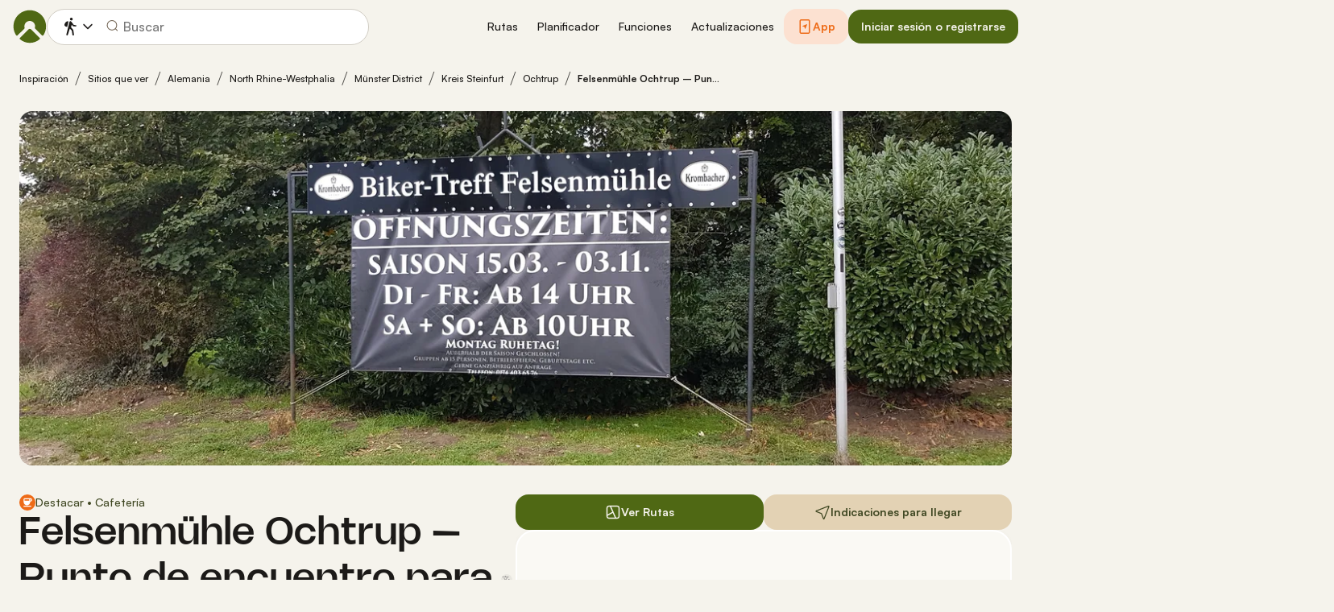

--- FILE ---
content_type: image/svg+xml
request_url: https://www.komoot.com/assets/427a5e5644a0be72.svg
body_size: 4107
content:
<svg fill="none" height="44" viewBox="0 0 148 44" width="148" xmlns="http://www.w3.org/2000/svg" xmlns:xlink="http://www.w3.org/1999/xlink"><clipPath id="a"><path d="m0 0h148v44h-148z"/></clipPath><g clip-path="url(#a)"><path clip-rule="evenodd" d="m3.30112 0c-1.82316 0-3.30112 1.37438-3.30112 3.06977v37.86043c0 1.6954 1.47796 3.0698 3.30112 3.0698h141.39788c1.823 0 3.301-1.3744 3.301-3.0698v-37.86043c0-1.69539-1.478-3.06977-3.301-3.06977z" fill="#000" fill-rule="evenodd"/><g fill="#fff"><path clip-rule="evenodd" d="m27.8267 6c.1312 1.71262-.4104 3.4089-1.5098 4.7286-.5264.6548-1.1945 1.1815-1.954 1.5406-.7595.3592-1.5906.5412-2.4307.5326-.0536-.8236.0556-1.6497.3215-2.431.2658-.78132.6831-1.50259 1.2278-2.12258 1.1142-1.26909 2.6657-2.07181 4.3452-2.24822zm3.0637 12.4649c-.5581.9834-.8585 2.092-.873 3.2227.0013 1.2719.3771 2.5152 1.0803 3.5749.7032 1.0598 1.7028 1.8891 2.8742 2.3845-.4605 1.4961-1.1547 2.91-2.0569 4.1893-1.2116 1.8125-2.4819 3.5831-4.4982 3.6158-.9589.0222-1.6062-.2536-2.2807-.5409-.7035-.2997-1.4367-.612-2.5839-.612-1.2167 0-1.9826.3223-2.7214.6332-.6384.2687-1.2564.5288-2.1275.565-1.9202.0711-3.3876-1.9344-4.6433-3.7298-2.5097-3.6666-4.46389-10.333-1.844-14.869.6049-1.0868 1.4809-1.9985 2.5428-2.6461s2.2734-1.0091 3.5166-1.0493c1.089-.0224 2.134.3974 3.0502.7654.7007.2814 1.326.5326 1.8381.5326.4501 0 1.058-.2412 1.7664-.5224 1.116-.4429 2.4815-.9849 3.8729-.8388 1.0664.0334 2.1104.3149 3.0489.8223.9386.5074 1.7459 1.2267 2.3578 2.1006-.9633.5923-1.7611 1.4185-2.3193 2.402z" fill-rule="evenodd"/><path d="m56.6625 29.3407h-5.2067l-1.2504 3.9532h-2.2054l4.9317-14.6257h2.2913l4.9317 14.6257h-2.2429zm-4.6675-1.8241h4.1272l-2.0346-6.4157h-.0569z"/><path d="m70.8056 27.9628c0 3.3137-1.6564 5.4427-4.1561 5.4427-.6333.0354-1.263-.1207-1.8172-.4507-.5542-.3299-1.0103-.8203-1.3163-1.4149h-.0473v5.2816h-2.0443v-14.1909h1.9788v1.7736h.0376c.32-.5918.7839-1.0796 1.3423-1.4116.5584-.3319 1.1904-.4956 1.8288-.4735 2.5275 0 4.1937 2.1393 4.1937 5.4437zm-2.1012 0c0-2.1588-1.042-3.5782-2.6318-3.5782-1.5619 0-2.6125 1.4493-2.6125 3.5782 0 2.1486 1.0506 3.5874 2.6125 3.5874 1.5898 0 2.6318-1.4089 2.6318-3.5874z"/><path d="m81.7669 27.9628c0 3.3137-1.6564 5.4427-4.1561 5.4427-.6333.0354-1.263-.1208-1.8172-.4507-.5541-.3299-1.0103-.8203-1.3163-1.4149h-.0473v5.2816h-2.0443v-14.1909h1.9787v1.7736h.0376c.3201-.5918.784-1.0796 1.3424-1.4116.5584-.3319 1.1904-.4956 1.8287-.4735 2.5277 0 4.1938 2.1393 4.1938 5.4437zm-2.1012 0c0-2.1588-1.042-3.5782-2.6318-3.5782-1.5619 0-2.6125 1.4493-2.6125 3.5782 0 2.1486 1.0506 3.5874 2.6125 3.5874 1.5898 0 2.6318-1.4089 2.6318-3.5874z"/><path d="m89.0114 29.2188c.1514 1.4504 1.4674 2.4027 3.2656 2.4027 1.723 0 2.9627-.9524 2.9627-2.2601 0-1.1352-.7477-1.815-2.518-2.2808l-1.7703-.4566c-2.5083-.6487-3.6727-1.9047-3.6727-3.9428 0-2.5235 2.0539-4.2568 4.9704-4.2568 2.8863 0 4.8651 1.7333 4.9317 4.2568h-2.0636c-.1235-1.4596-1.2504-2.3406-2.8972-2.3406-1.6467 0-2.7736.8914-2.7736 2.1887 0 1.0341.7197 1.6425 2.4804 2.1083l1.5049.3956c2.8027.7097 3.9671 1.9151 3.9671 4.0544 0 2.7363-2.0356 4.45-5.2733 4.45-3.0293 0-5.0746-1.6735-5.2067-4.3189z"/><path d="m101.811 20.1071v2.5235h1.893v1.7333h-1.893v5.8786c0 .9132.379 1.3388 1.211 1.3388.225-.0042.45-.0211.673-.0507v1.723c-.374.0749-.755.1088-1.136.1012-2.016 0-2.8023-.8109-2.8023-2.8789v-6.112h-1.448v-1.7333h1.448v-2.5235z"/><path d="m104.801 27.9628c0-3.355 1.846-5.4633 4.724-5.4633 2.887 0 4.724 2.1082 4.724 5.4633 0 3.3643-1.827 5.4634-4.724 5.4634-2.896 0-4.724-2.0991-4.724-5.4634zm7.365 0c0-2.3015-.985-3.6598-2.641-3.6598-1.657 0-2.641 1.3687-2.641 3.6598 0 2.3107.984 3.6587 2.641 3.6587 1.656 0 2.641-1.348 2.641-3.6587z"/><path d="m115.934 22.6306h1.95v1.815h.047c.132-.5669.443-1.0678.879-1.4187.436-.3508.972-.5302 1.517-.5079.236-.0009.47.0265.7.0817v2.0473c-.297-.0973-.607-.142-.918-.1323-.297-.0129-.593.0432-.868.1644s-.522.3046-.724.5376c-.203.2331-.356.5103-.448.8126-.093.3023-.124.6226-.09.9387v6.3249h-2.045z"/><path d="m130.452 30.1619c-.275 1.9358-2.035 3.2642-4.288 3.2642-2.897 0-4.695-2.0783-4.695-5.4127 0-3.3447 1.808-5.5139 4.609-5.5139 2.756 0 4.488 2.0266 4.488 5.2597v.7499h-7.034v.1323c-.032.3924.014.7878.135 1.1598s.315.7121.568.9978c.254.2856.561.5103.902.6591.34.1487.707.2182 1.074.2037.484.0484.968-.0714 1.383-.3416.414-.2702.736-.6765.917-1.1583zm-6.91-3.1825h4.979c.018-.3528-.032-.706-.147-1.0372s-.293-.6333-.522-.8874c-.229-.2542-.505-.4548-.811-.5893-.305-.1345-.633-.2-.963-.1924-.333-.0022-.663.0663-.971.2014-.308.1352-.588.3343-.824.5859-.235.2516-.422.5508-.549.8801-.128.3294-.193.6825-.192 1.0389z"/><path d="m49.1005 11.1754c0-2.27904 1.1323-3.68685 2.9563-3.68685.6574-.03486 1.303.19623 1.8087.64741.5056.45117.8343 1.08944.9209 1.78808h-1.0152c-.0851-.41403-.3035-.78285-.6169-1.04197-.3134-.25913-.7019-.39208-1.0975-.37562-1.1784 0-1.9154 1.02769-1.9154 2.66895 0 1.6367.737 2.6638 1.9197 2.6638.3812.0306.7604-.082 1.0725-.3183.3121-.2364.5375-.5817.6376-.9768h1.0152c-.0991.6821-.4346 1.299-.9398 1.7277-.5052.4288-1.1428.6378-1.7855.5853-1.824 0-2.9606-1.4072-2.9606-3.6817z"/><path d="m55.9014 12.0329c-.0311-.3485.0061-.7002.1093-1.0324.1033-.3322.2702-.6377.4901-.8967.22-.25914.4881-.46615.7871-.60781s.6224-.21483.9494-.21483.6504.07317.9494.21483c.2991.14166.5671.34867.7871.60781.2199.259.3868.5645.4901.8967.1032.3322.1404.6839.1093 1.0324.0317.3489-.0051.701-.108 1.0338-.103.3327-.2698.6387-.4898.8983s-.4883.4671-.7876.609c-.2993.142-.6231.2153-.9505.2153s-.6511-.0733-.9505-.2153c-.2993-.1419-.5676-.3494-.7876-.609s-.3868-.5656-.4898-.8983c-.1029-.3328-.1397-.6849-.108-1.0338zm3.6663 0c0-1.1496-.4823-1.8219-1.3288-1.8219-.8497 0-1.3277.6723-1.3277 1.8219 0 1.1588.4781 1.8259 1.3277 1.8259.8465 0 1.3288-.6717 1.3288-1.8259z"/><path d="m61.8848 9.38347h.941v.84253h.073c.1239-.30262.333-.55628.5979-.72566.265-.16937.5727-.24601.8802-.21924.2411-.0194.4831.01951.7081.11384.2251.09434.4274.24168.5921.43112.1646.18944.2874.41614.3591.66324s.0906.5084.0552.7643v3.4333h-.9775v-3.1704c0-.8523-.3459-1.2761-1.0689-1.2761-.1636-.0082-.327.0216-.4788.0874-.1519.0657-.2887.1659-.401.2935-.1123.1277-.1976.2798-.2499.446-.0522.1663-.0703.3426-.053.517v3.1026h-.9775z"/><path d="m69.4139 9.28111c1.114 0 1.8423.55496 1.9379 1.49009h-.9378c-.0902-.3894-.4458-.6378-1.0001-.6378-.5457 0-.9603.2772-.9603.6913 0 .3168.2503.5164.7874.6481l.8228.2041c.9421.2341 1.3836.6677 1.3836 1.447 0 .9983-.869 1.6654-2.0517 1.6654-1.1784 0-1.9465-.5699-2.0335-1.5096h.9786c.0844.2237.2364.4105.4318.5305.1954.1201.4228.1663.6457.1314.609 0 1.042-.2921 1.042-.716 0-.3163-.2321-.521-.7284-.6475l-.8636-.2145c-.9421-.2387-1.3783-.6913-1.3783-1.4803 0-.94026.8046-1.60219 1.9239-1.60219z"/><path d="m72.6817 8.49668 1.1419-1.67522h1.1462l-1.2783 1.67522zm.101.88679h.9732v5.30343h-.9732z"/><path d="m75.2781 15.2177h1.0001c.0827.3848.4963.6332 1.1558.6332.8143 0 1.2966-.4141 1.2966-1.1151v-1.0179h-.073c-.1534.2849-.3773.5189-.647.6761-.2698.1572-.5749.2315-.8816.2147-1.2644 0-2.0464-1.0467-2.0464-2.6345 0-1.6171.7906-2.67873 2.056-2.67873.3144-.01172.6258.0693.9001.23421s.501.40737.6554.70092h.0773v-.84714h.9367v5.34714c0 1.2128-.8873 1.9823-2.288 1.9823-1.2375.0001-2.0378-.594-2.142-1.4952zm3.4708-3.2486c0-1.0565-.5103-1.7334-1.3428-1.7334-.8411 0-1.3138.6769-1.3138 1.7334 0 1.057.4727 1.7338 1.3138 1.7338.8379 0 1.3428-.6717 1.3428-1.7338z"/><path d="m85.4417 14.6869h-.942v-.8425h-.0774c-.1252.3058-.3371.5615-.6057.7311s-.5802.2444-.8907.2138c-.2395.0182-.4799-.0213-.7034-.1155-.2234-.0942-.4244-.2408-.588-.4291-.1637-.1882-.2859-.4133-.3577-.6587s-.0914-.5049-.0573-.7595v-3.44303h.9792v3.17043c0 .8569.3223 1.2664 1.0409 1.2664.1666.0169.3347-.0062.4919-.0677.1572-.0614.2997-.1597.4169-.2876s.2063-.2822.2608-.4517c.0544-.1694.0729-.3498.0539-.5278v-3.10203h.9786z"/><path d="m91.1878 13.2549c-.1328.4847-.4206.904-.8129 1.1845-.3924.2805-.8644.4043-1.3334.3499-.3263.0092-.6506-.0577-.9504-.1962-.2997-.1384-.5678-.345-.7855-.6054-.2177-.2605-.3798-.5685-.4752-.9028-.0953-.3343-.1216-.6868-.077-1.033-.0434-.3474-.0167-.7006.0785-1.0359.0951-.3353.2564-.6448.4729-.9075.2166-.26272.4833-.47256.7822-.61532s.6229-.21509.9502-.2121c1.3782 0 2.2097 1.00822 2.2097 2.67352v.3653h-3.4977v.0586c-.0153.1946.0075.3905.0671.5752.0595.1846.1544.3538.2786.4969.1242.143.275.2567.4426.3337.1676.0771.3484.1157.5308.1136.2339.03.4708-.0151.6806-.1296.2098-.1144.3831-.2932.4978-.5134zm-3.4386-1.7091h2.5018c.0124-.178-.0102-.3568-.0663-.5249-.056-.1681-.1443-.3218-.2591-.4511-.1149-.1294-.2537-.2317-.4076-.3002s-.3195-.1018-.4862-.0977c-.1691-.0023-.3369.0317-.4935.1-.1566.0682-.2988.1693-.4184.2974-.1195.128-.2139.2804-.2776.4481-.0636.1677-.0953.3474-.0931.5284z"/><path d="m92.6046 7.31314h.9775v7.37376h-.9775z"/><path d="m94.941 12.0329c-.0311-.3485.0061-.7002.1094-1.0324.1032-.3322.2701-.6377.4901-.8967.2199-.25914.488-.46615.787-.60781s.6224-.21483.9494-.21483.6504.07317.9494.21483c.2991.14166.5672.34867.7871.60781.2199.259.3869.5645.4901.8967s.1404.6839.1093 1.0324c.0317.3489-.0051.701-.108 1.0338-.103.3327-.2698.6387-.4898.8983s-.4883.4671-.7876.609c-.2993.142-.6231.2153-.9505.2153s-.6511-.0733-.9505-.2153c-.2993-.1419-.5676-.3494-.7876-.609s-.3868-.5656-.4897-.8983c-.103-.3328-.1398-.6849-.1081-1.0338zm3.6663 0c0-1.1496-.4823-1.8219-1.3288-1.8219-.8497 0-1.3277.6723-1.3277 1.8219 0 1.1588.4781 1.8259 1.3277 1.8259.8465 0 1.3288-.6717 1.3288-1.8259z"/><path d="m107.8 13.2549c-.132.4847-.42.904-.812 1.1845-.393.2805-.865.4043-1.334.3499-.326.0092-.65-.0577-.95-.1962-.3-.1384-.568-.345-.786-.6054-.217-.2605-.38-.5685-.475-.9028s-.122-.6868-.077-1.033c-.043-.3474-.017-.7006.079-1.0359.095-.3353.256-.6448.473-.9075.216-.26272.483-.47256.782-.61532s.623-.21509.95-.2121c1.378 0 2.21 1.00822 2.21 2.67352v.3653h-3.498v.0586c-.015.1946.007.3905.067.5752.06.1846.154.3538.279.4969.124.143.275.2567.442.3337.168.0771.349.1157.531.1136.234.03.471-.0151.681-.1296.209-.1144.383-.2932.497-.5134zm-3.438-1.7091h2.502c.012-.178-.01-.3568-.067-.5249-.056-.1681-.144-.3218-.259-.4511-.115-.1294-.253-.2317-.407-.3002s-.32-.1018-.486-.0977c-.17-.0023-.337.0317-.494.0999-.157.0683-.299.1694-.418.2974-.12.1281-.214.2805-.278.4482s-.095.3474-.093.5284z"/><path d="m109.172 9.38347h.941v.84253h.073c.124-.30262.333-.55628.598-.72566.265-.16937.573-.24601.88-.21924.241-.0194.483.01951.708.11384.226.09434.428.24168.593.43112.164.18944.287.41614.359.66324.071.2471.09.5084.055.7643v3.4333h-.978v-3.1704c0-.8523-.346-1.2761-1.069-1.2761-.163-.0082-.326.0216-.478.0874-.152.0657-.289.1659-.401.2935-.113.1277-.198.2798-.25.446-.052.1663-.071.3426-.053.517v3.1026h-.978z"/><path d="m121.766 13.2549c-.132.4847-.42.904-.813 1.1845-.392.2805-.864.4043-1.333.3499-.326.0092-.651-.0577-.95-.1962-.3-.1384-.568-.345-.786-.6054-.217-.2605-.38-.5685-.475-.9028s-.122-.6868-.077-1.033c-.043-.3474-.017-.7006.078-1.0359.096-.3353.257-.6448.473-.9075.217-.26272.484-.47256.783-.61532.298-.14276.622-.21509.95-.2121 1.378 0 2.209 1.00822 2.209 2.67352v.3653h-3.497v.0586c-.016.1946.007.3905.067.5752.059.1846.154.3538.279.4969.124.143.274.2567.442.3337.168.0771.349.1157.531.1136.234.03.471-.0151.68-.1296.21-.1144.384-.2932.498-.5134zm-3.438-1.7091h2.502c.012-.178-.011-.3568-.067-.5249s-.144-.3218-.259-.4511c-.115-.1294-.254-.2317-.407-.3002-.154-.0685-.32-.1018-.487-.0977-.169-.0023-.336.0317-.493.1-.157.0682-.299.1693-.418.2974-.12.128-.214.2804-.278.4481s-.095.3474-.093.5284z"/><path d="m123.183 7.31314h.978v7.37376h-.978z"/></g></g></svg>